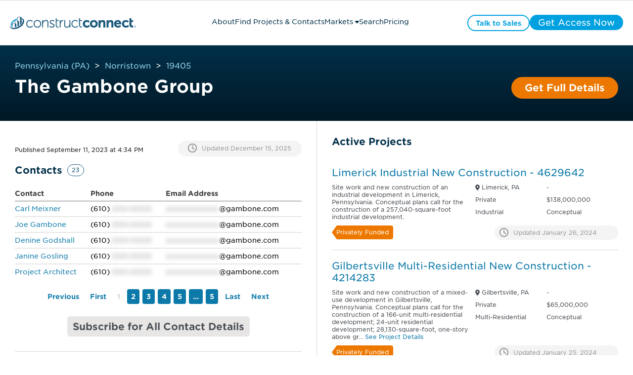

--- FILE ---
content_type: text/css
request_url: https://projects.constructconnect.com/hubfs/hub_generated/module_assets/1/132430281634/1744433470081/module_module_table.min.css
body_size: -158
content:
a.btn[name=apply-btn-market-analytics]{pointer-events:visible}.cc_contact_navigation .cc_hidden{display:none}.table-module *{font-family:Gotham,"sans-serif";line-height:1;margin:0;padding:0}.table-module{border-top:2px solid #707070;padding:20px 0}.table-module__header{align-items:center;display:flex}.table-module__title{font-size:20px}.table-module__records-total{border:1px solid #185a7d;border-radius:20px;color:#185a7d;font-size:12px;margin-left:10px;padding:5px 8px}.table-module__table{font-size:14px;margin:20px 0;width:100%}.table-module__th{color:#000000cc;padding:8px;text-align:start}.table-module__tr{border-bottom:2px solid #e7e6e5}.table-module__tr--separator:last-of-type{border-bottom:none}.table-module__tr--separator-dark{border-bottom:1px solid #707070}.table-module__td{padding:8px;vertical-align:middle}.table-module__pagination{margin:0 auto;width:fit-content}.table-module__button{background:#0c79a8;border:none;border-radius:4px;color:#fff;font-size:14px;font-weight:700;height:32px;padding:8px}.table-module__button:hover{background:#085677}.table-module__button--text{background:none;color:#0c79a8}.table-module__button--disabled{background:none;color:#d3d3d3;cursor:default}.table-module__button--disabled:hover,.table-module__button--text:hover{background:none}.table-module__cta{display:flex;justify-content:center;margin-top:25px}.table-module__cta a{align-items:center!important;display:flex!important;height:41px!important}.table-module__cta a:hover{background:#dad8d7!important;color:#4a4f55!important}.table-module__td>a,.table-module__td>button{background:none;border:none;color:#0c79a8}.table-module__td>a:hover,.table-module__td>button:hover{text-decoration:underline}.table-module__td>p{font-size:14px}.table-module__td>p>span{color:transparent;text-shadow:0 0 10px grey;user-select:none}.cc_contacts_list .cc_contact_navigation>div{flex-flow:wrap;margin:20px auto 5px;width:fit-content}.cc_contacts_list .cc_contact_navigation .cc_field_container{margin-left:3px;margin-right:3px}.table-module .toggle-btn{cursor:pointer}